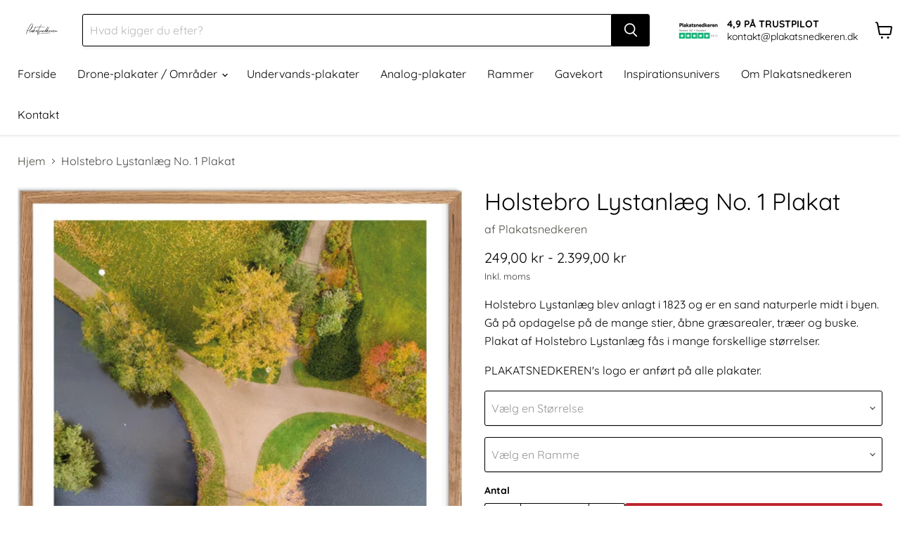

--- FILE ---
content_type: text/html; charset=utf-8
request_url: https://plakatsnedkeren.dk/collections/all/products/holstebro-lystanlaeg-no-1-plakat?view=recently-viewed
body_size: 1671
content:










  

  

  

  

  

  

  

  

  

  

  

  

  

  

  

  

  

  

  

  

  

  

  

  









<div
  class="productgrid--item  imagestyle--natural        product-recently-viewed-card    show-actions--mobile"
  data-product-item
  data-product-quickshop-url="/products/holstebro-lystanlaeg-no-1-plakat"
  
    data-recently-viewed-card
  
>
  <div class="productitem" data-product-item-content>
    
    
    
    

    

    

    <div class="productitem__container">
      <div class="product-recently-viewed-card-time" data-product-handle="holstebro-lystanlaeg-no-1-plakat">
      <button
        class="product-recently-viewed-card-remove"
        aria-label="close"
        data-remove-recently-viewed
      >
        


                                                                        <svg class="icon-remove "    aria-hidden="true"    focusable="false"    role="presentation"    xmlns="http://www.w3.org/2000/svg" width="10" height="10" viewBox="0 0 10 10" xmlns="http://www.w3.org/2000/svg">      <path fill="currentColor" d="M6.08785659,5 L9.77469752,1.31315906 L8.68684094,0.225302476 L5,3.91214341 L1.31315906,0.225302476 L0.225302476,1.31315906 L3.91214341,5 L0.225302476,8.68684094 L1.31315906,9.77469752 L5,6.08785659 L8.68684094,9.77469752 L9.77469752,8.68684094 L6.08785659,5 Z"></path>    </svg>                                              

      </button>
    </div>

      <div class="productitem__image-container">
        <a
          class="productitem--image-link"
          href="/products/holstebro-lystanlaeg-no-1-plakat"
          tabindex="-1"
          data-product-page-link
        >
          <figure
            class="productitem--image"
            data-product-item-image
            
              style="--product-grid-item-image-aspect-ratio: 0.7256189994946943;"
            
          >
            
              
                
                

  
    <noscript data-rimg-noscript>
      <img
        
          src="//plakatsnedkeren.dk/cdn/shop/products/HolstebroLystanlaeg1irammepaavaeg_512x512.jpg?v=1668003095"
        

        alt=""
        data-rimg="noscript"
        srcset="//plakatsnedkeren.dk/cdn/shop/products/HolstebroLystanlaeg1irammepaavaeg_512x512.jpg?v=1668003095 1x, //plakatsnedkeren.dk/cdn/shop/products/HolstebroLystanlaeg1irammepaavaeg_1024x1024.jpg?v=1668003095 2x, //plakatsnedkeren.dk/cdn/shop/products/HolstebroLystanlaeg1irammepaavaeg_1536x1536.jpg?v=1668003095 3x, //plakatsnedkeren.dk/cdn/shop/products/HolstebroLystanlaeg1irammepaavaeg_2048x2048.jpg?v=1668003095 4x"
        class="productitem--image-alternate"
        
        
      >
    </noscript>
  

  <img
    
      src="//plakatsnedkeren.dk/cdn/shop/products/HolstebroLystanlaeg1irammepaavaeg_512x512.jpg?v=1668003095"
    
    alt=""

    
      data-rimg="lazy"
      data-rimg-scale="1"
      data-rimg-template="//plakatsnedkeren.dk/cdn/shop/products/HolstebroLystanlaeg1irammepaavaeg_{size}.jpg?v=1668003095"
      data-rimg-max="2362x2362"
      data-rimg-crop="false"
      
      srcset="data:image/svg+xml;utf8,<svg%20xmlns='http://www.w3.org/2000/svg'%20width='512'%20height='512'></svg>"
    

    class="productitem--image-alternate"
    
    
  >



  <div data-rimg-canvas></div>


              
              

  
    <noscript data-rimg-noscript>
      <img
        
          src="//plakatsnedkeren.dk/cdn/shop/products/HolstebroLystanlaeg1irammetaet_512x706.jpg?v=1763579769"
        

        alt=""
        data-rimg="noscript"
        srcset="//plakatsnedkeren.dk/cdn/shop/products/HolstebroLystanlaeg1irammetaet_512x706.jpg?v=1763579769 1x, //plakatsnedkeren.dk/cdn/shop/products/HolstebroLystanlaeg1irammetaet_1024x1412.jpg?v=1763579769 2x, //plakatsnedkeren.dk/cdn/shop/products/HolstebroLystanlaeg1irammetaet_1434x1977.jpg?v=1763579769 2.8x"
        class="productitem--image-primary"
        
        
      >
    </noscript>
  

  <img
    
      src="//plakatsnedkeren.dk/cdn/shop/products/HolstebroLystanlaeg1irammetaet_512x706.jpg?v=1763579769"
    
    alt=""

    
      data-rimg="lazy"
      data-rimg-scale="1"
      data-rimg-template="//plakatsnedkeren.dk/cdn/shop/products/HolstebroLystanlaeg1irammetaet_{size}.jpg?v=1763579769"
      data-rimg-max="1436x1979"
      data-rimg-crop="false"
      
      srcset="data:image/svg+xml;utf8,<svg%20xmlns='http://www.w3.org/2000/svg'%20width='512'%20height='706'></svg>"
    

    class="productitem--image-primary"
    
    
  >



  <div data-rimg-canvas></div>


            

            




























            <span class="visually-hidden">Holstebro Lystanlæg No. 1 Plakat</span>
          </figure>
        </a>
      </div><div class="productitem--info">
        
          
        

        

        <h2 class="productitem--title">
          <a href="/products/holstebro-lystanlaeg-no-1-plakat" data-product-page-link>
            Holstebro Lystanlæg No. 1 Plakat
          </a>
        </h2>

        
          
        

        
          






























<div class="price productitem__price ">
  
    <div
      class="price__compare-at "
      data-price-compare-container
    >

      
        <span class="money price__original" data-price-original></span>
      
    </div>


    
      
      <div class="price__compare-at--hidden" data-compare-price-range-hidden>
        
          <span class="visually-hidden">Original pris</span>
          <span class="money price__compare-at--min" data-price-compare-min>
            249,00 kr
          </span>
          -
          <span class="visually-hidden">Original pris</span>
          <span class="money price__compare-at--max" data-price-compare-max>
            2.399,00 kr
          </span>
        
      </div>
      <div class="price__compare-at--hidden" data-compare-price-hidden>
        <span class="visually-hidden">Original pris</span>
        <span class="money price__compare-at--single" data-price-compare>
          
        </span>
      </div>
    
  

  <div class="price__current  " data-price-container>

    

    
      
      
        
          <span class="money price__current--min" data-price-min>249,00 kr</span>
          -
          <span class="money price__current--max" data-price-max>2.399,00 kr</span>
        
      
    
    
  </div>

  
    
    <div class="price__current--hidden" data-current-price-range-hidden>
      
        <span class="money price__current--min" data-price-min>249,00 kr</span>
        -
        <span class="money price__current--max" data-price-max>2.399,00 kr</span>
      
    </div>
    <div class="price__current--hidden" data-current-price-hidden>
      <span class="visually-hidden">Nuværende pris</span>
      <span class="money" data-price>
        249,00 kr
      </span>
    </div>
  

  
    
    
    
    

    <div
      class="
        productitem__unit-price
        hidden
      "
      data-unit-price
    >
      <span class="productitem__total-quantity" data-total-quantity></span> | <span class="productitem__unit-price--amount money" data-unit-price-amount></span> / <span class="productitem__unit-price--measure" data-unit-price-measure></span>
    </div>
  

  
</div>


        

        
          

          
            
          
        

        
          <div class="productitem--description">
            <p>Holstebro Lystanlæg blev anlagt i 1823 og er en sand naturperle midt i byen. Gå på opdagelse på de mange stier, åbne græsarealer, træer og buske. P...</p>

            
              <a
                href="/products/holstebro-lystanlaeg-no-1-plakat"
                class="productitem--link"
                data-product-page-link
              >
                Se alt
              </a>
            
          </div>
        
      </div>

      
    </div>
  </div>

  
    <script type="application/json" data-quick-buy-settings>
      {
        "cart_redirection": false,
        "money_format": "{{amount_with_comma_separator}} kr"
      }
    </script>
  
</div>


--- FILE ---
content_type: text/javascript; charset=utf-8
request_url: https://plakatsnedkeren.dk/products/holstebro-lystanlaeg-no-1-plakat.js
body_size: 1589
content:
{"id":8162505982192,"title":"Holstebro Lystanlæg No. 1 Plakat","handle":"holstebro-lystanlaeg-no-1-plakat","description":"\u003cp\u003eHolstebro Lystanlæg blev anlagt i 1823 og er en sand naturperle midt i byen. Gå på opdagelse på de mange stier, åbne græsarealer, træer og buske.\u003cspan data-mce-fragment=\"1\"\u003e \u003c\/span\u003ePlakat af Holstebro Lystanlæg fås i mange forskellige størrelser.\u003c\/p\u003e\n\u003cp\u003ePLAKATSNEDKEREN's logo er anført på alle plakater.\u003c\/p\u003e\n\u003cp\u003e \u003c\/p\u003e\n\u003cp\u003e \u003c\/p\u003e","published_at":"2022-11-09T15:14:23+01:00","created_at":"2022-11-09T15:10:42+01:00","vendor":"Plakatsnedkeren","type":"Plakat","tags":["Midtjylland","Vestjylland"],"price":24900,"price_min":24900,"price_max":239900,"available":true,"price_varies":true,"compare_at_price":null,"compare_at_price_min":0,"compare_at_price_max":0,"compare_at_price_varies":false,"variants":[{"id":43637606809840,"title":"21x30 \/ Ingen ramme","option1":"21x30","option2":"Ingen ramme","option3":null,"sku":"HSE-A4","requires_shipping":true,"taxable":true,"featured_image":null,"available":true,"name":"Holstebro Lystanlæg No. 1 Plakat - 21x30 \/ Ingen ramme","public_title":"21x30 \/ Ingen ramme","options":["21x30","Ingen ramme"],"price":24900,"weight":0,"compare_at_price":null,"inventory_management":"shopify","barcode":null,"requires_selling_plan":false,"selling_plan_allocations":[]},{"id":43637606842608,"title":"21x30 \/ Eg","option1":"21x30","option2":"Eg","option3":null,"sku":"2071-2130-GLAS","requires_shipping":true,"taxable":true,"featured_image":null,"available":true,"name":"Holstebro Lystanlæg No. 1 Plakat - 21x30 \/ Eg","public_title":"21x30 \/ Eg","options":["21x30","Eg"],"price":49900,"weight":2000,"compare_at_price":null,"inventory_management":"shopify","barcode":null,"requires_selling_plan":false,"selling_plan_allocations":[]},{"id":43637606875376,"title":"21x30 \/ Sort eg","option1":"21x30","option2":"Sort eg","option3":null,"sku":"2033-2130-GLAS","requires_shipping":true,"taxable":true,"featured_image":null,"available":true,"name":"Holstebro Lystanlæg No. 1 Plakat - 21x30 \/ Sort eg","public_title":"21x30 \/ Sort eg","options":["21x30","Sort eg"],"price":49900,"weight":2000,"compare_at_price":null,"inventory_management":"shopify","barcode":null,"requires_selling_plan":false,"selling_plan_allocations":[]},{"id":43637606908144,"title":"21x30 \/ Sort aluminium","option1":"21x30","option2":"Sort aluminium","option3":null,"sku":"13632130GLAS","requires_shipping":true,"taxable":true,"featured_image":null,"available":true,"name":"Holstebro Lystanlæg No. 1 Plakat - 21x30 \/ Sort aluminium","public_title":"21x30 \/ Sort aluminium","options":["21x30","Sort aluminium"],"price":49900,"weight":0,"compare_at_price":null,"inventory_management":"shopify","barcode":null,"requires_selling_plan":false,"selling_plan_allocations":[]},{"id":43637606940912,"title":"30x40 \/ Ingen ramme","option1":"30x40","option2":"Ingen ramme","option3":null,"sku":"HSE-3040","requires_shipping":true,"taxable":true,"featured_image":null,"available":true,"name":"Holstebro Lystanlæg No. 1 Plakat - 30x40 \/ Ingen ramme","public_title":"30x40 \/ Ingen ramme","options":["30x40","Ingen ramme"],"price":29900,"weight":0,"compare_at_price":null,"inventory_management":"shopify","barcode":null,"requires_selling_plan":false,"selling_plan_allocations":[]},{"id":43637606973680,"title":"30x40 \/ Eg","option1":"30x40","option2":"Eg","option3":null,"sku":"2071-3040-GLAS","requires_shipping":true,"taxable":true,"featured_image":null,"available":true,"name":"Holstebro Lystanlæg No. 1 Plakat - 30x40 \/ Eg","public_title":"30x40 \/ Eg","options":["30x40","Eg"],"price":59900,"weight":2000,"compare_at_price":null,"inventory_management":"shopify","barcode":null,"requires_selling_plan":false,"selling_plan_allocations":[]},{"id":43637607006448,"title":"30x40 \/ Sort eg","option1":"30x40","option2":"Sort eg","option3":null,"sku":"2033-3040-GLAS","requires_shipping":true,"taxable":true,"featured_image":null,"available":true,"name":"Holstebro Lystanlæg No. 1 Plakat - 30x40 \/ Sort eg","public_title":"30x40 \/ Sort eg","options":["30x40","Sort eg"],"price":59900,"weight":2000,"compare_at_price":null,"inventory_management":"shopify","barcode":null,"requires_selling_plan":false,"selling_plan_allocations":[]},{"id":43637607039216,"title":"30x40 \/ Sort aluminium","option1":"30x40","option2":"Sort aluminium","option3":null,"sku":"1363-3040-GLAS","requires_shipping":true,"taxable":true,"featured_image":null,"available":true,"name":"Holstebro Lystanlæg No. 1 Plakat - 30x40 \/ Sort aluminium","public_title":"30x40 \/ Sort aluminium","options":["30x40","Sort aluminium"],"price":59900,"weight":2000,"compare_at_price":null,"inventory_management":"shopify","barcode":null,"requires_selling_plan":false,"selling_plan_allocations":[]},{"id":43637607071984,"title":"42x60 \/ Ingen ramme","option1":"42x60","option2":"Ingen ramme","option3":null,"sku":"HSE-A2","requires_shipping":true,"taxable":true,"featured_image":null,"available":true,"name":"Holstebro Lystanlæg No. 1 Plakat - 42x60 \/ Ingen ramme","public_title":"42x60 \/ Ingen ramme","options":["42x60","Ingen ramme"],"price":39900,"weight":0,"compare_at_price":null,"inventory_management":"shopify","barcode":null,"requires_selling_plan":false,"selling_plan_allocations":[]},{"id":43637607104752,"title":"42x60 \/ Eg","option1":"42x60","option2":"Eg","option3":null,"sku":"2071-4260-GLAS","requires_shipping":true,"taxable":true,"featured_image":null,"available":true,"name":"Holstebro Lystanlæg No. 1 Plakat - 42x60 \/ Eg","public_title":"42x60 \/ Eg","options":["42x60","Eg"],"price":69900,"weight":2000,"compare_at_price":null,"inventory_management":"shopify","barcode":null,"requires_selling_plan":false,"selling_plan_allocations":[]},{"id":43637607137520,"title":"42x60 \/ Sort eg","option1":"42x60","option2":"Sort eg","option3":null,"sku":"2033-4260-GLAS","requires_shipping":true,"taxable":true,"featured_image":null,"available":true,"name":"Holstebro Lystanlæg No. 1 Plakat - 42x60 \/ Sort eg","public_title":"42x60 \/ Sort eg","options":["42x60","Sort eg"],"price":69900,"weight":2000,"compare_at_price":null,"inventory_management":"shopify","barcode":null,"requires_selling_plan":false,"selling_plan_allocations":[]},{"id":43637607170288,"title":"42x60 \/ Sort aluminium","option1":"42x60","option2":"Sort aluminium","option3":null,"sku":"1363-4260-GLAS","requires_shipping":true,"taxable":true,"featured_image":null,"available":true,"name":"Holstebro Lystanlæg No. 1 Plakat - 42x60 \/ Sort aluminium","public_title":"42x60 \/ Sort aluminium","options":["42x60","Sort aluminium"],"price":69900,"weight":2000,"compare_at_price":null,"inventory_management":"shopify","barcode":null,"requires_selling_plan":false,"selling_plan_allocations":[]},{"id":43637607203056,"title":"50x70 \/ Ingen ramme","option1":"50x70","option2":"Ingen ramme","option3":null,"sku":"HSE-5070","requires_shipping":true,"taxable":true,"featured_image":null,"available":true,"name":"Holstebro Lystanlæg No. 1 Plakat - 50x70 \/ Ingen ramme","public_title":"50x70 \/ Ingen ramme","options":["50x70","Ingen ramme"],"price":49900,"weight":0,"compare_at_price":null,"inventory_management":"shopify","barcode":null,"requires_selling_plan":false,"selling_plan_allocations":[]},{"id":43637607235824,"title":"50x70 \/ Eg","option1":"50x70","option2":"Eg","option3":null,"sku":"2071-5070-GLAS","requires_shipping":true,"taxable":true,"featured_image":null,"available":true,"name":"Holstebro Lystanlæg No. 1 Plakat - 50x70 \/ Eg","public_title":"50x70 \/ Eg","options":["50x70","Eg"],"price":84900,"weight":2000,"compare_at_price":null,"inventory_management":"shopify","barcode":null,"requires_selling_plan":false,"selling_plan_allocations":[]},{"id":43637607268592,"title":"50x70 \/ Sort eg","option1":"50x70","option2":"Sort eg","option3":null,"sku":"2033-5070-GLAS","requires_shipping":true,"taxable":true,"featured_image":null,"available":true,"name":"Holstebro Lystanlæg No. 1 Plakat - 50x70 \/ Sort eg","public_title":"50x70 \/ Sort eg","options":["50x70","Sort eg"],"price":84900,"weight":2000,"compare_at_price":null,"inventory_management":"shopify","barcode":null,"requires_selling_plan":false,"selling_plan_allocations":[]},{"id":43637607301360,"title":"50x70 \/ Sort aluminium","option1":"50x70","option2":"Sort aluminium","option3":null,"sku":"1363-5070-GLAS","requires_shipping":true,"taxable":true,"featured_image":null,"available":true,"name":"Holstebro Lystanlæg No. 1 Plakat - 50x70 \/ Sort aluminium","public_title":"50x70 \/ Sort aluminium","options":["50x70","Sort aluminium"],"price":84900,"weight":2000,"compare_at_price":null,"inventory_management":"shopify","barcode":null,"requires_selling_plan":false,"selling_plan_allocations":[]},{"id":43637607334128,"title":"70x100 \/ Ingen ramme","option1":"70x100","option2":"Ingen ramme","option3":null,"sku":"HSE-70100","requires_shipping":true,"taxable":true,"featured_image":null,"available":true,"name":"Holstebro Lystanlæg No. 1 Plakat - 70x100 \/ Ingen ramme","public_title":"70x100 \/ Ingen ramme","options":["70x100","Ingen ramme"],"price":69900,"weight":0,"compare_at_price":null,"inventory_management":"shopify","barcode":null,"requires_selling_plan":false,"selling_plan_allocations":[]},{"id":43637607366896,"title":"70x100 \/ Eg","option1":"70x100","option2":"Eg","option3":null,"sku":"2072-70100-PLEXI","requires_shipping":true,"taxable":true,"featured_image":null,"available":true,"name":"Holstebro Lystanlæg No. 1 Plakat - 70x100 \/ Eg","public_title":"70x100 \/ Eg","options":["70x100","Eg"],"price":139900,"weight":2000,"compare_at_price":null,"inventory_management":"shopify","barcode":null,"requires_selling_plan":false,"selling_plan_allocations":[]},{"id":43637607399664,"title":"70x100 \/ Sort eg","option1":"70x100","option2":"Sort eg","option3":null,"sku":"2033-70100-PLEXI","requires_shipping":true,"taxable":true,"featured_image":null,"available":true,"name":"Holstebro Lystanlæg No. 1 Plakat - 70x100 \/ Sort eg","public_title":"70x100 \/ Sort eg","options":["70x100","Sort eg"],"price":139900,"weight":2000,"compare_at_price":null,"inventory_management":"shopify","barcode":null,"requires_selling_plan":false,"selling_plan_allocations":[]},{"id":43637607432432,"title":"70x100 \/ Sort aluminium","option1":"70x100","option2":"Sort aluminium","option3":null,"sku":"1363-70100-PLEXI","requires_shipping":true,"taxable":true,"featured_image":null,"available":true,"name":"Holstebro Lystanlæg No. 1 Plakat - 70x100 \/ Sort aluminium","public_title":"70x100 \/ Sort aluminium","options":["70x100","Sort aluminium"],"price":139900,"weight":2000,"compare_at_price":null,"inventory_management":"shopify","barcode":null,"requires_selling_plan":false,"selling_plan_allocations":[]},{"id":43637607465200,"title":"100x140 \/ Ingen ramme","option1":"100x140","option2":"Ingen ramme","option3":null,"sku":"HSE-100140","requires_shipping":true,"taxable":true,"featured_image":null,"available":true,"name":"Holstebro Lystanlæg No. 1 Plakat - 100x140 \/ Ingen ramme","public_title":"100x140 \/ Ingen ramme","options":["100x140","Ingen ramme"],"price":94900,"weight":0,"compare_at_price":null,"inventory_management":"shopify","barcode":null,"requires_selling_plan":false,"selling_plan_allocations":[]},{"id":43637607497968,"title":"100x140 \/ Eg","option1":"100x140","option2":"Eg","option3":null,"sku":"2072-100140-PLEXI","requires_shipping":true,"taxable":true,"featured_image":null,"available":true,"name":"Holstebro Lystanlæg No. 1 Plakat - 100x140 \/ Eg","public_title":"100x140 \/ Eg","options":["100x140","Eg"],"price":239900,"weight":0,"compare_at_price":null,"inventory_management":"shopify","barcode":null,"requires_selling_plan":false,"selling_plan_allocations":[]},{"id":43637607530736,"title":"100x140 \/ Sort eg","option1":"100x140","option2":"Sort eg","option3":null,"sku":"2033-100140-PLEXI","requires_shipping":true,"taxable":true,"featured_image":null,"available":true,"name":"Holstebro Lystanlæg No. 1 Plakat - 100x140 \/ Sort eg","public_title":"100x140 \/ Sort eg","options":["100x140","Sort eg"],"price":239900,"weight":20000,"compare_at_price":null,"inventory_management":"shopify","barcode":null,"requires_selling_plan":false,"selling_plan_allocations":[]},{"id":43637607563504,"title":"100x140 \/ Sort aluminium","option1":"100x140","option2":"Sort aluminium","option3":null,"sku":"1513-100140-PLEXI","requires_shipping":true,"taxable":true,"featured_image":null,"available":true,"name":"Holstebro Lystanlæg No. 1 Plakat - 100x140 \/ Sort aluminium","public_title":"100x140 \/ Sort aluminium","options":["100x140","Sort aluminium"],"price":239900,"weight":20000,"compare_at_price":null,"inventory_management":"shopify","barcode":null,"requires_selling_plan":false,"selling_plan_allocations":[]}],"images":["\/\/cdn.shopify.com\/s\/files\/1\/0424\/2666\/3079\/products\/HolstebroLystanlaeg1irammetaet.jpg?v=1763579769","\/\/cdn.shopify.com\/s\/files\/1\/0424\/2666\/3079\/products\/HolstebroLystanlaeg1irammepaavaeg.jpg?v=1668003095"],"featured_image":"\/\/cdn.shopify.com\/s\/files\/1\/0424\/2666\/3079\/products\/HolstebroLystanlaeg1irammetaet.jpg?v=1763579769","options":[{"name":"Størrelse","position":1,"values":["21x30","30x40","42x60","50x70","70x100","100x140"]},{"name":"Ramme","position":2,"values":["Ingen ramme","Eg","Sort eg","Sort aluminium"]}],"url":"\/products\/holstebro-lystanlaeg-no-1-plakat","media":[{"alt":null,"id":31621485396208,"position":1,"preview_image":{"aspect_ratio":0.726,"height":1979,"width":1436,"src":"https:\/\/cdn.shopify.com\/s\/files\/1\/0424\/2666\/3079\/products\/HolstebroLystanlaeg1irammetaet.jpg?v=1763579769"},"aspect_ratio":0.726,"height":1979,"media_type":"image","src":"https:\/\/cdn.shopify.com\/s\/files\/1\/0424\/2666\/3079\/products\/HolstebroLystanlaeg1irammetaet.jpg?v=1763579769","width":1436},{"alt":null,"id":31621485363440,"position":2,"preview_image":{"aspect_ratio":1.0,"height":2362,"width":2362,"src":"https:\/\/cdn.shopify.com\/s\/files\/1\/0424\/2666\/3079\/products\/HolstebroLystanlaeg1irammepaavaeg.jpg?v=1668003095"},"aspect_ratio":1.0,"height":2362,"media_type":"image","src":"https:\/\/cdn.shopify.com\/s\/files\/1\/0424\/2666\/3079\/products\/HolstebroLystanlaeg1irammepaavaeg.jpg?v=1668003095","width":2362}],"requires_selling_plan":false,"selling_plan_groups":[]}